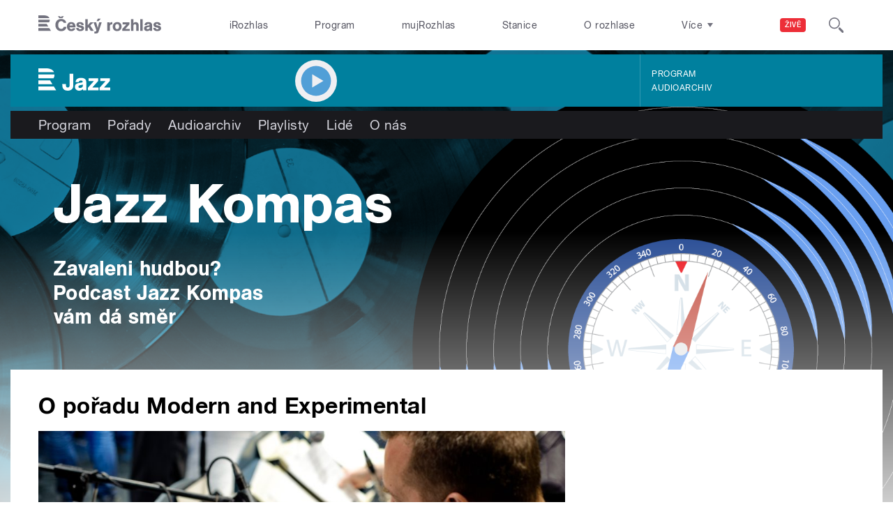

--- FILE ---
content_type: text/css
request_url: https://jazz.rozhlas.cz/sites/all/modules/contrib/picture/lazysizes/plugins/aspectratio/ls.aspectratio.css?t8wzi0
body_size: 61
content:
picture img {
    width: 100%;
}

--- FILE ---
content_type: image/svg+xml
request_url: https://jazz.rozhlas.cz/sites/all/themes/custom/e7/images/logo/jazz_colored-white.svg
body_size: 1045
content:
<svg id="Layer_1" data-name="Layer 1" xmlns="http://www.w3.org/2000/svg" viewBox="0 0 269.7 83.8" preserveAspectRatio="xMinYMid">
  <title>Jazz</title>
  <path id="Jazz" d="M269.5,107.5h-40V97.8L252,72.8H232.1V62.1H268V72.5L246.3,96.8h23.2v10.7h0Zm-83.8-9.6,22.4-25.1H188.3V62.1h35.9V72.5L202.5,96.8h23.2v10.7h-40V97.8h0Zm-18.6,9.6v-4.1c-5,3.5-7.8,5.4-14.3,5.4-8.8,0-15.8-5.4-15.8-14.6,0-12.9,12.5-14,22.3-15.4,2.3-.3,7-0.5,7-3.8s-4.2-4.2-6.9-4.2-8.1,1.2-8,5.7H139.6c0.6-11.3,9.1-15.7,19.4-15.7,7.5,0,16,1.2,19.4,9.1,1.4,3.4,1.2,8.7,1.2,12.4v25.2H167.2Zm-0.4-21.7-3.2,1.1c-3.6,1-13.5,1.1-13.5,6.9,0,3.8,3.4,4.9,6,4.9,1,0,7.3-.1,10.6-5.9v-7h0Zm-57.5,23c-8.2,0-15.7-3.3-18.5-11.7-0.8-2.3-.9-5.6-0.9-8.8V83.6h13.6V90c0,3.5,1.6,7,6.6,7s7-3.4,7-8.2V45.6h13.8V84.3c0,9.6-.1,15.8-7.2,20.8C119.2,108.3,114.5,108.8,109.2,108.8ZM-0.2,93.1h58l8.9,14.5H-0.2V93.1Zm0-30.9V47.7H60.3c0,0.6,0,1.1,0,1.7,0,5.4-1.3,9.5-3.8,12.7H-0.2Zm0-37.2H28.9c14.2,0,25.4,4.6,29.6,14.5H-0.2V25ZM52.7,84.8H-0.2V70.4H43.8Z" transform="translate(0.2 -25)" fill="#ffffff"/>
</svg>
